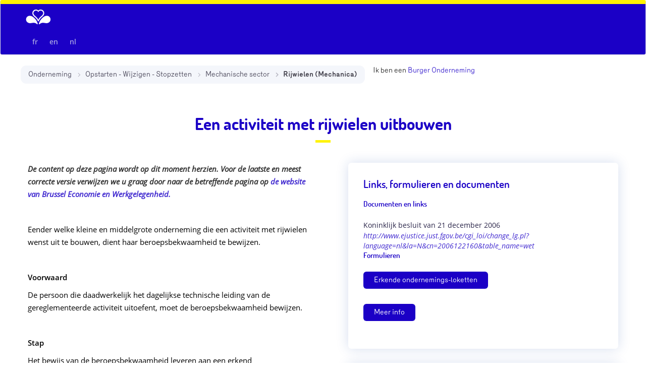

--- FILE ---
content_type: text/html; charset=UTF-8
request_url: https://catalogus.be.brussels/nl/onderneming/opstarten-wijzigen-stopzetten/erkenning-registratie-wijziging-stopzetting/mechanische-sector/rijwielen-mechanica
body_size: 3432
content:
<!doctype html>
<html lang="nl">
<head>
  <title>Een activiteit met rijwielen uitbouwen</title>
  <base href="/">
  <link rel="icon" type="image/x-icon" href="favicon.ico">
  <link rel="canonical" href="http://catalogus.be.brussels/nl/onderneming/opstarten-wijzigen-stopzetten/erkenning-registratie-wijziging-stopzetting/mechanische-sector/rijwielen-mechanica">
  <meta name="robots" content="index, follow">

            <link rel="alternate" hreflang="fr" href="https://catalogue.be.brussels/fr/entreprise/creer-modifier-ceder/reconnaissance-inscription-modification-ceder/secteur-de-la-mecanique/cycles" />
                <link rel="alternate" hreflang="en" href="https://catalog.be.brussels/en/company/create-modify-tranfer/registration-modification-discontinuation/mechanical-sector/cycles" />
            
  <meta name="viewport" content="width=device-width, initial-scale=1">
  <meta name="description" content="Rijwielen (Mechanica)">

  <!-- twitter -->
  <meta name="twitter:card" content="summary">
  <meta name="twitter:site" content="@sprb">
  <meta name="twitter:title" content="Een activiteit met rijwielen uitbouwen">
  <meta name="twitter:description" content="Rijwielen (Mechanica)">
  <meta name="twitter:image" content="./assets/logo/logo.jpg">

  <!-- facebook and other social sites -->
  <meta property="og:type" content="article">
  <meta property="og:site_name" content="https://catalogus.be.brussels">
  <meta property="og:title" content="Een activiteit met rijwielen uitbouwen">
  <meta property="og:description" content="Rijwielen (Mechanica)">
  <meta property="og:image" content="./assets/logo/logo.jpg">
  <meta property="og:url" content="http://catalogus.be.brussels/nl/onderneming/opstarten-wijzigen-stopzetten/erkenning-registratie-wijziging-stopzetting/mechanische-sector/rijwielen-mechanica">

      <meta name="sdg-tag" content="sdg">
      <meta name="DC.ISO3166" content="BE">
      <meta name="DC.Location" content="BE1">
      <meta name="policy-code" content="J1;X1">
      <meta name="DC.Service" content="procedure;information">
    <link href="styles.css" rel="stylesheet">
  <link href="components.css" rel="stylesheet">
</head>
<body>
<app-root _nghost-c0="" ng-version="6.1.4">
  <app-sheets>
    <app-header >
      <header >
        <app-navbar >
          <nav  class="navbar navbar-default navbar-v2 with-mobile-search">
            <div  class="sidebar sidebar-left">
              <a  class="logo left" href="/" routerlink="/">
                <img  alt="logo" src="./assets/logo/header/iris_blanc.svg">
              </a>
            </div>
            <div  class="center-content">
              <a  class="logo middle" href="/" routerlink="/">
                <img  alt="logo" src="./assets/logo/header/iris_blanc.svg"></a>
            </div>
            <div  class="sidebar sidebar-right">
              <ul class="languages">
                                  <li>
                    <a href="https://catalogue.be.brussels/fr/entreprise/creer-modifier-ceder/reconnaissance-inscription-modification-ceder/secteur-de-la-mecanique/cycles">fr</a>
                  </li>
                                  <li>
                    <a href="https://catalog.be.brussels/en/company/create-modify-tranfer/registration-modification-discontinuation/mechanical-sector/cycles">en</a>
                  </li>
                                  <li>
                    <a href="https://catalogus.be.brussels/nl/onderneming/opstarten-wijzigen-stopzetten/erkenning-registratie-wijziging-stopzetting/mechanische-sector/rijwielen-mechanica">nl</a>
                  </li>
                              </ul>
            </div>
          </nav>
        </app-navbar>
        <app-searchbar>
                  </app-searchbar>
        <div  class="navbar navbar-secondary">
                      <ol  class="breadcrumb breadcrumb-primary">
                              <li ><a  href="nl/onderneming">Onderneming</a></li>
                              <li ><a  href="nl/onderneming/opstarten-wijzigen-stopzetten">Opstarten - Wijzigen - Stopzetten</a></li>
                              <li ><a  href="nl/onderneming/opstarten-wijzigen-stopzetten/erkenning-registratie-wijziging-stopzetting/mechanische-sector">Mechanische sector</a></li>
                            <li class="active">Rijwielen (Mechanica)</li>
            </ol>
                    <div  class="search-bar">
            Ik ben een 
                          <a href="nl/burger">Burger</a>
                          <a href="nl/onderneming">Onderneming</a>
                      </div>
        </div>
        <div  class="title-block"><h1 >Een activiteit met rijwielen uitbouwen</h1></div>
      </header>
    </app-header>
      <div class="main-page small-header">
    <div class="container sheets">
      <div class="row">

        <div class="content-information col-xs-12 col-md-6">
          <div class="description">
            <p><strong><em>De content op deze pagina wordt op dit moment herzien. Voor de laatste en meest correcte versie verwijzen we u graag door naar de betreffende pagina op&nbsp;</em></strong><a href="https://economie-werk.brussels/vaardigheden-rijwielen" rel="noopener noreferrer" target="_blank"><strong><em>de website van Brussel Economie en Werkgelegenheid.</em></strong></a></p><p><br></p><p><span style="color: black;">Eender welke kleine en middelgrote&nbsp;onderneming die een activiteit met rijwielen wenst uit te bouwen, dient haar beroepsbekwaamheid te bewijzen.</span></p><p><span style="color: black;">&nbsp;</span></p><p><strong style="color: black;">Voorwaard</strong></p><p><span style="color: black;">De persoon die daadwerkelijk het dagelijkse technische leiding van de gereglementeerde activiteit uitoefent, moet de beroepsbekwaamheid bewijzen.</span></p><p><span style="color: black;">&nbsp;</span></p><p><strong style="color: black;">Stap</strong></p><p><span style="color: black;">Het bewijs van de beroepsbekwaamheid leveren aan een erkend ondernemingsloket. </span></p><p><span style="color: black;">&nbsp;</span></p><p><strong style="color: black;">Benodigde documenten</strong></p><p><span style="color: black;">De sectorale beroepsbekwaamheid kan op drie manieren bewezen worden:</span></p><ul><li><span style="color: black;"> een akte: artikel 12 van het koninklijk besluit van 29/1/2007 bepaalt welke akten in aanmerking komen. Voor akten die u niet onmiddellijk terugvindt, kunt u de diplo-databank raadplegen.</span></li><li><span style="color: black;"> voldoende praktijkervaring: u moet binnen de laatste vijftien jaar een praktijk bewijzen van: bdrie jaar indien u zelfstandige in hoofdberoep was of voltijds en effectief als geschoold arbeider werkte of vijf jaar indien u zelfstandige in bijberoep was of deeltijds als geschoold arbeider werkte.</span></li><li><span style="color: black;">wie geen geldig diploma of onvoldoende praktijkervaring heeft, kan een examen afleggen bij de Centrale Examencommissie. Het examen handelt over de administratieve kennis vastgelegd in artikel 5, 2° van het KB van 29/1/2007 en over de sectorale beroepsbekwaamheid vastgelegd in artikel 11 van dat KBDe beroepsverantwoordelijke bewijst zijn beroepsbekwaamheid door een opleidingsakte, een getuigschrift van beroepskwalificatie of een praktijkervaring.</span></li></ul><p><br></p><p>Staatsburgers van een lidstaat van de Europese Economische Ruimte (Europese Unie, Noorwegen, IJsland en Liechtenstein) of van Zwitserland kunnen eveneens het bewijs van beroepsbekwaamheid leveren in toepassing van de rechten die hun zijn verleend bij de Europese richtlijn 2005/36 betreffende de erkenning van beroepskwalificaties, zoals omgezet bij het koninklijk besluit van 17 augustus 2007.</p><p><span style="color: black;">&nbsp;</span></p><p><strong style="color: black;">Kost</strong></p><p><span style="color: black;">Inbegrepen in de inschrijvingskost bij de KBO.</span></p>
          </div>
                      <div class="points-of-intention">
              <p><strong style="color: black;">Regelgeving: </strong></p><p><a href="http://www.ejustice.just.fgov.be/cgi_loi/change_lg.pl?language=nl&amp;la=N&amp;cn=2006122160&amp;table_name=wet" rel="noopener noreferrer" target="_blank" style="color: black;">Koninklijk besluit van 21 december 2006 betreffende de beroepsbekwaamheid voor de uitoefening van zelfstandige activiteiten met betrekking tot fietsen en motorvoertuigen.</a></p>
            </div>
                  </div>

        <div class="col-xs-12 col-md-6 additionnal-content-information">
          <div>
                                          <div class="additionnal-content-information-box">
                  <h2 class="form-title">Links, formulieren en documenten</h2>
                                      <div>
                      <h3>Documenten en links</h3>
                      <ul class="form-list list-type-link">
                                                  <li>
                            <label>Koninklijk besluit van 21 december 2006 </label>
                            <a class="" target="_blank" href="http://www.ejustice.just.fgov.be/cgi_loi/change_lg.pl?language=nl&amp;la=N&amp;cn=2006122160&amp;table_name=wet">http://www.ejustice.just.fgov.be/cgi_loi/change_lg.pl?language=nl&amp;la=N&amp;cn=2006122160&amp;table_name=wet</a>
                          </li>
                                              </ul>
                    </div>
                                                        <h3>Formulieren</h3>
                    <ul class="form-list list-type-button">
                                              <li>
                          <a class="btn btn-primary" target="_blank" href="https://economie-werk.brussels/erkende-ondermingsloketten">Erkende ondernemings-loketten</a>
                        </li>
                                              <li>
                          <a class="btn btn-primary" target="_blank" href="https://economie-werk.brussels/vaardigheden-rijwielen">Meer info</a>
                        </li>
                                          </ul>
                                  </div>
                                                              <div class="additionnal-content-information-box">
                    <h2 class="form-title">Brussel Economie en Werkgelegenheid</h2>
                    <p class="form-description">De officiële vertegenwoordiger van het Brussels Hoofdstedelijk Gewest inzake werkgelegenheid en duurzame economie</p>
                    <ul class="form-list list-type-link">
                                              <li>
                          <label>Adres</label>
                                                                                                                                                          </li>
                                              <li>
                          <label>Website</label>
                                                      <a href="https://economie-werk.brussels/">https://economie-werk.brussels/</a>
                                                                                                                                                          </li>
                                          </ul>
                  </div>
                                                    </div>
                      <div class="additionnal-content-information-box">
              <h2 class="form-title">ContactInformatie</h2>
              <p class="form-description">Heeft u vragen, klachten, suggesties, meldingen over deze pagina ?</p>
              <h3>Neem contact op via</h3>
              <ul class="form-list list-type-button">
                <li>
                  <a target="_blank" class="btn btn-primary" href="http://foq.youreurope.europa.eu/info-service-ft/?lang=nl">
                    ons Feedback formulier
                  </a>
                </li>
              </ul>
            </div>
            <a target="_blank" class="logo-sdg-your-europe" href="https://europa.eu/youreurope/index.htm">
              <img src="assets/logo/sdg_your_europe.png" alt="your-europe"/>
            </a>
                  </div>
      </div>
    </div>
  </div>

    <app-footer _nghost-c4="">
      <footer>
        <div class="footer-first-part">
          <div class="logo"><img src="./assets/logo/footer/logo_RBC_fr.svg"></div>
          </div>
        <div class="footer-second-part">
          <div class="logo"><img src="./assets/logo/footer/logo_fr_nl.svg"></div>
          <ul class="legales-link">
            <li> © 2026, <a href="nl/gebruiksvoorwaarden">Gebruiksvoorwaarden</a></li>
            <li><a href="nl/vertrouwelijkheid">Vertrouwelijkheid</a></li>
            <li><a href="https://overheidsdienst.brussels/klachtendienst/?lang=nl">Klachten</a></li>
            <li><a href="https://catalogus.be.brussels/nl/sitemap.html">Sitemap</a></li>
            <li><a href="https://catalogus.be.brussels/nl/sitemap.xml">Sitemap (xml)</a></li>
          </ul>
          <ul class="languages">
                          <li>
                <a href="https://catalogue.be.brussels/fr/entreprise/creer-modifier-ceder/reconnaissance-inscription-modification-ceder/secteur-de-la-mecanique/cycles">fr</a>
              </li>
                          <li>
                <a href="https://catalog.be.brussels/en/company/create-modify-tranfer/registration-modification-discontinuation/mechanical-sector/cycles">en</a>
              </li>
                          <li>
                <a href="https://catalogus.be.brussels/nl/onderneming/opstarten-wijzigen-stopzetten/erkenning-registratie-wijziging-stopzetting/mechanische-sector/rijwielen-mechanica">nl</a>
              </li>
                      </ul>
        </div>
        <div class="color-line">
          <div></div>
          <div></div>
          <div></div>
          <div></div>
          <div></div>
          <div></div>
          <div></div>
        </div>
      </footer>
    </app-footer>
  </app-sheets>
</app-root>
</body>
</html>


--- FILE ---
content_type: text/css
request_url: https://catalogus.be.brussels/components.css
body_size: 3263
content:
.contact-description{margin-top:30px;margin-bottom:30px;font-family:OpenSans;font-size:15px;color:#292448}.form-control{border:none;box-shadow:0 0 24px 0 rgba(29,70,166,.18);border-radius:11px;padding:10px 20px}.form-group-error .form-control{border:1px solid #ff3838}.form-group-error .error-explanation{color:#ff3838;margin-top:5px}input{height:54px}.form-label{font-family:OpenSans;font-weight:600;font-size:15px;color:#292448;margin-bottom:10px}form>.row{margin-bottom:20px}.contact.container{margin-bottom:30px}.form-submit{text-align:center}.modal .modal-content{padding:30px}.modal .modal-title{font-family:Dosis;font-weight:700;color:#1b00c6;text-align:center;font-size:33px;margin-top:0;margin-bottom:0}.modal .modal-title:after{content:"";width:30px;height:5px;background-color:#fff300;display:block;margin:15px auto}.modal .modal-button{text-align:center;margin-top:20px}.pager-wrapper{text-align:center}.pager{background-color:#f4f6fb;display:inline-block;border-radius:20px;height:40px;text-align:center}.pager button{background-color:transparent;border:none;height:40px;border-radius:20px;width:40px;margin:0 3px}.pager button.n-0{box-shadow:0 0 8px 0 rgba(29,234,250,.18);background-color:#fff}.pager button:focus,.pager button:hover{box-shadow:0 0 8px 0 rgba(29,234,250,.18);background-color:#dae0f1}.pager button:focus:disabled,.pager button:hover:disabled{cursor:not-allowed}@media screen and (max-width:550px){.pager button.n-2,.pager button.pager-first,.pager button.pager-last{display:none}.category-information{-ms-grid-row-align:center;align-self:center}.category-description{display:none}}.list-sheets{list-style-type:none;padding-left:0}.list-sheets a:active,.list-sheets a:hover,.list-sheets a:target{text-decoration:none}.list-sheets .sheet{border-bottom:2px solid #e8edf6}.list-sheets .sheet .title-list{list-style-type:none;padding-left:0;margin-bottom:15px;font-family:OpenSans;font-size:16px}.list-sheets .sheet .title-list li{display:inline-block}.list-sheets .sheet .title-list li+li:before{padding:0 5px;content:"r";font-family:sprb-easybrussels;text-transform:lowercase;color:#333;vertical-align:top}.list-sheets .sheet .title-list h2{display:inline;font-size:1em}.list-sheets .sheet:last-child{border-bottom:0}.list-sheets .sheet:fisrt-childer{padding-top:0}.list-sheets .sheet .description{font-family:OpenSans;font-size:14px;line-height:25px}.list-sheets .sheet .description b{color:#1b00c6;font-weight:800}.list-sheets .sheet>a{color:#292448;transition:.2s;padding:20px 25px 20px 10px;display:block;border-radius:6px}.list-sheets .sheet>a:focus,.list-sheets .sheet>a:hover{background-color:#f4f6fb;padding-left:25px;padding-right:10px}.suggest-on-search-page{border-radius:6px;box-shadow:0 0 24px 0 rgba(29,70,166,.18);padding:30px}.suggest-on-search-page h2{margin-top:0;color:#1b00c6;font-size:21px;font-family:Dosis;font-weight:600}.suggest-on-search-page .suggest-options a{color:#292448;padding:5px 15px;background-color:#f4f6fb;border-radius:11px;display:inline-block;margin:10px 5px}.suggest-on-search-page .suggest-options a:active,.suggest-on-search-page .suggest-options a:focus,.suggest-on-search-page .suggest-options a:hover{color:#1b00c6;text-decoration:none}.sheets-search{padding:20px 0 50px}.sheets.container{padding:25px 0 100px}.sheets.container .content-information{font-family:OpenSans;font-size:15px;line-height:25px}.sheets.container .content-information .description{margin-bottom:40px}.sheets.container .content-information .points-of-intention{background-color:#f4f6fb;border-radius:6px;padding:10px}.sheets.container .content-information .points-of-intention ul{margin-bottom:0}.sheets.container .additionnal-content-information{padding-left:50px}.sheets.container .additionnal-content-information .additionnal-content-information-box{border-radius:6px;box-shadow:0 0 24px 0 rgba(29,70,166,.18);padding:30px;margin-bottom:30px}.sheets.container .additionnal-content-information .additionnal-content-information-box .list-type-button,.sheets.container .additionnal-content-information .additionnal-content-information-box .list-type-document,.sheets.container .additionnal-content-information .additionnal-content-information-box .list-type-link{list-style:none;padding-left:0}.sheets.container .additionnal-content-information .additionnal-content-information-box .list-type-button li,.sheets.container .additionnal-content-information .additionnal-content-information-box .list-type-document li,.sheets.container .additionnal-content-information .additionnal-content-information-box .list-type-link li{border-bottom:1px solid #e8edf6;padding:15px 0}.sheets.container .additionnal-content-information .additionnal-content-information-box .list-type-button li:last-child,.sheets.container .additionnal-content-information .additionnal-content-information-box .list-type-document li:last-child,.sheets.container .additionnal-content-information .additionnal-content-information-box .list-type-link li:last-child{border-bottom:none}.sheets.container .additionnal-content-information .additionnal-content-information-box .list-type-document label,.sheets.container .additionnal-content-information .additionnal-content-information-box .list-type-link label{margin-bottom:0;font-family:OpenSans;color:#292448;font-weight:400}.sheets.container .additionnal-content-information .additionnal-content-information-box .list-type-document a,.sheets.container .additionnal-content-information .additionnal-content-information-box .list-type-link a{float:right;font-family:OpenSans;font-style:italic}.sheets.container .additionnal-content-information .additionnal-content-information-box .list-type-document .link-information,.sheets.container .additionnal-content-information .additionnal-content-information-box .list-type-link .link-information{float:right}.sheets.container .additionnal-content-information .additionnal-content-information-box .list-type-button li{border-bottom:0}.sheets.container .additionnal-content-information .additionnal-content-information-box h2{margin-top:0;color:#1b00c6;font-size:21px;font-family:Dosis;font-weight:600}.sheets.container .additionnal-content-information .additionnal-content-information-box h3{color:#1b00c6;font-size:15px;font-family:Dosis;font-weight:600}.sheets.container .additionnal-content-information .additionnal-content-information-box .form-description{font-family:OpenSans;font-size:15px;line-height:25px}.sheets.container .logo-sdg-your-europe{text-align:center;display:block}.sheets.container .logo-sdg-your-europe img{height:150px}@media screen and (max-width:991px){.sheets.container .additionnal-content-information{padding-left:15px;margin-top:30px}}@media screen and (max-width:767px){.sheets-search{padding:25px}.sheets-wrapper{margin-bottom:20px}.sheets.container{padding:25px 25px 100px}}@media screen and (max-width:500px){.sheets.container .additionnal-content-information .additionnal-content-information-box .list-type-document label,.sheets.container .additionnal-content-information .additionnal-content-information-box .list-type-link label{display:block;margin-bottom:5px}.sheets.container .additionnal-content-information .additionnal-content-information-box .list-type-document .link-information,.sheets.container .additionnal-content-information .additionnal-content-information-box .list-type-document a,.sheets.container .additionnal-content-information .additionnal-content-information-box .list-type-link .link-information,.sheets.container .additionnal-content-information .additionnal-content-information-box .list-type-link a{float:none;display:block}}.static-page{margin-bottom:50px}.static-page h2{color:#1b00c6;font-family:Dosis;font-size:25px}.static-page h3{color:#1b00c6;font-size:20px;font-family:Dosis}.static-page h4{color:#1b00c6;font-family:Dosis;font-size:16px}.category{padding-top:30px;padding-bottom:45px}.category a.category-box{display:flex;margin:10px 0 20px;height:125px;box-shadow:0 0 24px 0 rgba(29,70,166,.18);padding:15px;border-radius:6px;color:#333;word-wrap:break-word;text-decoration:none}.category a.category-box:after{content:'r';font-family:sprb-easybrussels;-ms-grid-row-align:center;align-self:center;display:inline-block;padding-left:10px}.category a.category-box .category-icon{vertical-align:top;width:80px;color:#1b00c6;font-size:30px;display:inline-block;line-height:calc(125px - (2 * 15px))}.category a.category-box .category-icon img{vertical-align:middle;max-width:100%;padding-right:10px}.category a.category-box .category-information{display:inline-block;width:calc(100% - 80px - 40px);padding-right:10px;transition:.2s}.category a.category-box .category-title{text-transform:uppercase;color:#1b00c6;font-size:20px;margin-top:25px}@media (max-width:767px){.category a.category-box .category-title{margin-top:10px}}.category a.category-box .category-description{font-size:14px;text-overflow:ellipsis;overflow:hidden;white-space:nowrap}.category a.category-box:hover :after{color:#1b00c6}.category a.category-box:hover .category-information{padding-right:0;padding-left:10px}.buttons{padding:10px 0}.buttons .accept{margin-right:10px}.cookie-banner{position:fixed;z-index:10;width:100%;background-color:#fff;box-shadow:0 0 24px 0 rgba(29,70,166,.18)}.cookie-interior{padding:25px 40px}footer .footer-first-part{background-color:#1b00c6;color:#fff;padding:30px 40px;overflow:auto}footer .footer-first-part .logo{float:left}footer .footer-first-part img{height:55px}footer .footer-first-part .contact-information{font-family:SourceSansPro;float:right;text-align:right;width:250px}footer .footer-first-part .contact-information h2{font-weight:700;font-size:16px;margin-top:0;text-transform:uppercase}footer .footer-first-part .contact-information a{color:#130088;background-color:#fff;padding:10px;font-weight:700;display:inline-block}footer .footer-first-part .contact-information a:focus,footer .footer-first-part .contact-information a:hover{color:#1b00c6;text-decoration:none}footer .footer-first-part .contact-information a:disabled{background-color:#bab2ed}footer .footer-second-part{font-size:10px;margin:15px 0 5px;font-style:SourceSansPro;padding:0 40px}footer .footer-second-part .logo{float:right}footer .footer-second-part img{height:30px}footer .footer-second-part .languages,footer .footer-second-part .legales-link{list-style:none;padding-left:0;margin-bottom:10px}footer .footer-second-part .languages li,footer .footer-second-part .legales-link li{display:inline-block}footer .footer-second-part .languages li:after,footer .footer-second-part .legales-link li:after{display:inline-block;content:"-";padding:0 3px}footer .footer-second-part .languages li:last-child:after,footer .footer-second-part .legales-link li:last-child:after{content:""}footer .footer-second-part .languages a,footer .footer-second-part .legales-link a{color:#292448}footer .footer-second-part .languages a:active,footer .footer-second-part .languages a:focus,footer .footer-second-part .languages a:hover,footer .footer-second-part .legales-link a:active,footer .footer-second-part .legales-link a:focus,footer .footer-second-part .legales-link a:hover{color:#1b00c6;text-decoration:none}@media screen and (max-width:767px){footer .footer-first-part,footer .footer-second-part{display:flex;flex-wrap:wrap}footer .footer-first-part .contact-information{width:100%;text-align:left;padding-bottom:25px}footer .footer-first-part .logo{order:2;width:100%;border-top:1px solid #4637a2;padding-top:25px}footer .footer-second-part .logo,footer .footer-second-part ul{width:100%}footer .footer-second-part .logo{float:none;order:5;text-align:right}}@media screen and (min-width:1300px){.cookie-interior,footer .footer-first-part,footer .footer-second-part{padding-right:calc(50% - 620px);padding-left:calc(50% - 620px)}}.grid-navigation-objects{margin-top:0;margin-bottom:40px;display:flex;padding-left:0;list-style-type:none;flex-wrap:wrap}.grid-navigation-objects.grid-navigation-object-number-1{justify-content:center}.grid-navigation-objects .grid-navigation-object{box-shadow:0 0 24px 0 rgba(29,70,166,.18);border-radius:6px;padding:20px 30px;height:100%}.grid-navigation-objects .grid-navigation-object h2{color:#1b00c6;font-size:21px;font-family:Dosis;font-weight:600}.grid-navigation-objects .grid-navigation-object a{font-size:13px;padding:15px 20px 15px 0;color:#292448;text-overflow:ellipsis;overflow:hidden;white-space:nowrap;display:inline-block;width:100%;position:relative;transition:.2s;border-radius:6px}.grid-navigation-objects .grid-navigation-object a:after{content:'r';font-family:sprb-easybrussels;display:inline-block;position:absolute;right:10px}.grid-navigation-objects .grid-navigation-object a:focus,.grid-navigation-objects .grid-navigation-object a:hover{background-color:#f4f6fb;padding-left:15px;text-decoration:none}.grid-navigation-objects .grid-navigation-object a:focus:after,.grid-navigation-objects .grid-navigation-object a:hover:after{color:#1b00c6}.grid-navigation-objects .grid-navigation-object .grid-navigation-sub-objects{list-style-type:none;padding-left:0;font-size:0}.grid-navigation-objects .grid-navigation-object .grid-navigation-sub-object{border-bottom:1px solid #e8edf6;overflow:hidden;text-overflow:ellipsis}.grid-navigation-objects .grid-navigation-object .grid-navigation-sub-object-container:last-child .grid-navigation-sub-object{border-bottom:0}.grid-navigation-objects .grid-navigation-object-container{padding-left:17px;padding-right:17px;margin:17px 0}.grid-navigation-objects .grid-navigation-object-container.w-0,.grid-navigation-objects .grid-navigation-object-container.w-25{width:25%}.grid-navigation-objects .grid-navigation-object-container.w-33{width:33%}.grid-navigation-objects .grid-navigation-object-container.w-66{width:66%}.grid-navigation-objects .grid-navigation-object-container.w-50{width:50%}.grid-navigation-objects .grid-navigation-object-container .grid-navigation-object .grid-navigation-sub-objects.col-2 .grid-navigation-sub-object-container{width:50%;display:inline-block;padding-left:17px;padding-right:17px}.grid-navigation-objects .grid-navigation-object-container .grid-navigation-object .grid-navigation-sub-objects.col-2 .grid-navigation-sub-object-container:nth-child(2n+1){padding-left:0}.grid-navigation-objects .grid-navigation-object-container .grid-navigation-object .grid-navigation-sub-objects.col-2 .grid-navigation-sub-object-container:nth-child(2n){padding-right:0}.grid-navigation-objects .grid-navigation-object-container .grid-navigation-object .grid-navigation-sub-objects.col-2 .grid-navigation-sub-object-container:nth-last-child(-n+2) .grid-navigation-sub-object{border-bottom:0}@media screen and (max-width:991px){.grid-navigation-objects .grid-navigation-object-container.w-0,.grid-navigation-objects .grid-navigation-object-container.w-25,.grid-navigation-objects .grid-navigation-object-container.w-33{width:50%}.grid-navigation-objects .grid-navigation-object-container.w-50,.grid-navigation-objects .grid-navigation-object-container.w-66{width:100%}}@media screen and (max-width:600px){.sheets.container .additionnal-content-information .additionnal-content-information-box{box-shadow:none;padding:20px 0 0}.grid-navigation-objects .grid-navigation-object-container.w-0,.grid-navigation-objects .grid-navigation-object-container.w-25,.grid-navigation-objects .grid-navigation-object-container.w-33{width:100%}.grid-navigation-objects .grid-navigation-object-container .grid-navigation-object .grid-navigation-sub-objects.col-2 .grid-navigation-sub-object-container{width:100%;padding:0}.grid-navigation-objects .grid-navigation-object-container .grid-navigation-object .grid-navigation-sub-objects.col-2 .grid-navigation-sub-object-container:nth-last-child(2) .folder{border-bottom:1px solid #e8edf6}}.title-block .title-description{color:#7f7b94;text-align:center;font-family:Dosis;font-weight:400;font-size:15px;margin-bottom:0}.title-block h1{font-family:Dosis;font-weight:700;color:#1b00c6;text-align:center;font-size:33px;margin-top:0;margin-bottom:0}.title-block:after{content:"";width:30px;height:5px;background-color:#fff300;display:block;margin:15px auto}.navbar-secondary{padding:20px 40px}.navbar-secondary .breadcrumb{float:left;border-radius:11px}.navbar-secondary .breadcrumb.breadcrumb-primary{background-color:#f4f6fb}.navbar-secondary .breadcrumb.breadcrumb-secondary{background-color:#fff}.navbar-secondary .breadcrumb a{color:#514e60}.navbar-secondary .breadcrumb a:active,.navbar-secondary .breadcrumb a:focus,.navbar-secondary .breadcrumb a:hover{color:#1b00c6;text-decoration:none}.navbar-secondary .breadcrumb>.active{color:#44424d;font-weight:600}.navbar-secondary .breadcrumb li+li:before{padding:0 5px;content:"r";font-family:sprb-easybrussels;text-transform:lowercase;color:#b8b8c3;vertical-align:top}.navbar-secondary .breadcrumb .mobile-breadcrumb .open-mobile-breadcrumb{display:none;background-color:transparent;border:none;color:#514e60}.navbar-secondary .breadcrumb .mobile-breadcrumb ul{display:inline-block;padding-left:0}.navbar-secondary .breadcrumb .mobile-breadcrumb ul li{display:inline-block}.navbar-secondary .search-bar{float:right;width:500px}@media screen and (max-width:1100px){.navbar-secondary .search-bar{width:400px}}@media screen and (max-width:991px){.navbar-secondary .search-bar{width:350px}}@media screen and (max-width:767px){.navbar-secondary{display:flex;flex-wrap:wrap}.navbar-secondary .breadcrumb{float:none}.navbar-secondary .search-bar{order:-1;width:100%}.navbar-secondary .breadcrumb .mobile-breadcrumb .open-mobile-breadcrumb{display:inline-block}.navbar-secondary .breadcrumb .mobile-breadcrumb ul{display:none;background-color:#fff;box-shadow:0 0 24px 0 rgba(29,70,166,.18);border-radius:6px}.navbar-secondary .breadcrumb .mobile-breadcrumb ul.is-open{display:block;position:absolute}.navbar-secondary .breadcrumb .mobile-breadcrumb ul li{display:block;padding:10px;border-bottom:1px solid #f4f6fb}.navbar-secondary .breadcrumb .mobile-breadcrumb ul li:before{display:none}.navbar-secondary .breadcrumb .mobile-breadcrumb ul li:last-child{border-bottom:0}.navbar.navbar-default.navbar-v2.with-mobile-search .logo.left{display:none}.navbar.navbar-default.navbar-v2.with-mobile-search .logo.middle{display:inline-block;margin:0 auto}.navbar.navbar-default.navbar-v2.with-mobile-search .mobile-search{display:inline-block}}.title-logo{font-size:45px;text-align:center}.title-logo img{max-height:120px}.title-block{margin-top:20px}nav.navbar.navbar-default{height:auto!important;margin-bottom:0}.navbar.navbar-default{background-color:#1b00c6;border-top:8px solid #fff300;padding:0 40px}.navbar.navbar-default .logo img{height:50px}.navbar.navbar-default .logo.middle{display:none}.navbar.navbar-default .languages{margin-bottom:0;padding-left:0}.navbar.navbar-default .languages li{display:inline-block;height:100%}.navbar.navbar-default .languages li a{color:#a8a3e4;padding:0 10px;font-family:OpenSans;content:attr(data-icon);font-style:normal;font-weight:600;line-height:50px}.navbar.navbar-default .languages li a:focus,.navbar.navbar-default .languages li a:hover,.navbar.navbar-default .languages li.active a{color:#fff}.navbar.navbar-default .mobile-search{display:none;background-color:transparent;color:#fff;border:none}.navbar.navbar-default .sidebar{display:inline-block;width:120px}.navbar.navbar-default .center-content{width:calc(100% - 240px);display:inline-block;text-align:center}.navbar.navbar-default .sidebar-right{text-align:right}.navbar.navbar-default .mobile-search i{padding-right:10px}@media screen and (max-width:390px){.navbar.navbar-default{padding:0 10px}.navbar.navbar-default .languages li a{padding:0 8px}}@media screen and (min-width:1300px){.navbar-secondary,.navbar.navbar-default{padding-right:calc(50% - 620px);padding-left:calc(50% - 620px)}}.searchBar .suggest{margin-top:25px}.searchBar .suggest .suggest-title{text-align:center;font-family:OpenSans;font-weight:600;color:#292448;margin-bottom:5px}.searchBar .suggest .suggest-options{text-align:center;margin-bottom:100px;min-height:100px}.searchBar .suggest .suggest-options a{color:#292448;padding:5px 15px;box-shadow:0 0 24px 0 rgba(29,70,166,.18);border-radius:11px;display:inline-block;margin:10px}.searchBar .suggest .suggest-options a:active,.searchBar .suggest .suggest-options a:focus,.searchBar .suggest .suggest-options a:hover{color:#1b00c6;text-decoration:none}

--- FILE ---
content_type: image/svg+xml
request_url: https://catalogus.be.brussels/assets/logo/footer/logo_RBC_fr.svg
body_size: 2409
content:
<?xml version="1.0" encoding="utf-8"?>
<!-- Generator: Adobe Illustrator 23.0.3, SVG Export Plug-In . SVG Version: 6.00 Build 0)  -->
<svg version="1.1" id="Layer_1" xmlns="http://www.w3.org/2000/svg" xmlns:xlink="http://www.w3.org/1999/xlink" x="0px" y="0px"
	 viewBox="0 0 252.6 56.7" style="enable-background:new 0 0 252.6 56.7;" xml:space="preserve">
<style type="text/css">
	.st0{fill-rule:evenodd;clip-rule:evenodd;fill:#FFFFFE;}
	.st1{fill-rule:evenodd;clip-rule:evenodd;fill:#6F8F9D;}
</style>
<g>
	<g>
		<path class="st0" d="M15.7,43.6v2.8h2c1,0,1.5-0.5,1.5-1.3c0-0.9-0.5-1.4-1.4-1.4L15.7,43.6z M21.2,50.9c0.3,0.4,0,0.9-0.5,0.9
			h-0.6c-0.3,0-0.5-0.1-0.7-0.4L17.2,48h-1.5v3.1c0,0.3-0.2,0.6-0.7,0.6h-0.4c-0.5,0-0.7-0.3-0.7-0.6v-8.5c0-0.3,0.2-0.7,0.7-0.7
			h3.2c1.9,0,3.2,1.3,3.2,3c0,1.4-0.9,2.4-2,2.8L21.2,50.9z"/>
		<path class="st0" d="M27,39.8c0.1-0.2,0.3-0.3,0.6-0.3h0.9c0.3,0,0.4,0.3,0.2,0.5l-0.9,1.1c-0.2,0.2-0.4,0.3-0.6,0.3h-0.6
			c-0.2,0-0.4-0.2-0.2-0.4L27,39.8z M25.4,43.6v2.3h3c0.4,0,0.7,0.2,0.7,0.7v0.3c0,0.4-0.3,0.7-0.7,0.7h-3v2.6h4.2
			c0.4,0,0.7,0.3,0.7,0.6v0.3c0,0.4-0.3,0.6-0.7,0.6h-5.2c-0.5,0-0.7-0.3-0.7-0.6v-8.5c0-0.4,0.2-0.7,0.7-0.7h5
			c0.4,0,0.6,0.2,0.6,0.7V43c0,0.4-0.3,0.7-0.6,0.7L25.4,43.6z"/>
		<path class="st0" d="M39.3,45.2L39,45.4c-0.4,0.1-0.7,0-0.8-0.4c-0.3-0.9-1-1.5-2.1-1.5c-1.5,0-2.4,1.5-2.4,3.4
			c0,1.9,0.8,3.4,2.4,3.4c1.4,0,2.2-1,2.3-2.3h-1.6c-0.4,0-0.7-0.2-0.7-0.6V47c0-0.4,0.3-0.7,0.6-0.7h2.7c0.4,0,0.6,0.2,0.6,0.6v0.5
			c0,2.8-1.7,4.4-4,4.4c-2.5,0-4-2.1-4-5c0-2.8,1.7-5.1,4.1-5.1c1.8,0,3.1,1,3.6,2.6C39.8,44.8,39.7,45.1,39.3,45.2"/>
		<path class="st0" d="M43,42.6c0-0.4,0.2-0.6,0.6-0.6H44c0.4,0,0.7,0.3,0.7,0.6v8.5c0,0.4-0.2,0.6-0.7,0.6h-0.4
			c-0.4,0-0.7-0.3-0.7-0.6L43,42.6z"/>
		<path class="st0" d="M49.3,46.9c0,1.9,0.9,3.4,2.4,3.4c1.5,0,2.4-1.4,2.4-3.4c0-1.9-0.9-3.4-2.4-3.4C50.2,43.5,49.3,45,49.3,46.9z
			 M47.6,46.9c0-2.9,1.6-5,4.1-5c2.4,0,4.1,2.1,4.1,5c0,2.9-1.6,5-4.1,5S47.6,49.8,47.6,46.9z"/>
		<path class="st0" d="M58.2,42.6c0-0.3,0.2-0.7,0.7-0.7h0.6c0.3,0,0.5,0.2,0.6,0.4l3.5,6.3l0-6c0-0.4,0.2-0.7,0.6-0.7h0.4
			c0.4,0,0.6,0.3,0.6,0.7v8.5c0,0.4-0.2,0.7-0.7,0.7h-0.6c-0.3,0-0.5-0.2-0.6-0.4l-3.6-6.5l0,6.2c0,0.3-0.2,0.6-0.6,0.6h-0.4
			c-0.5,0-0.6-0.3-0.6-0.6L58.2,42.6z"/>
		<path class="st0" d="M74.7,50.2c1.8,0,3-1.4,3-3.3c0-2-1.1-3.3-3-3.3h-1.3v6.5L74.7,50.2z M72.4,51.8c-0.4,0-0.6-0.3-0.6-0.6v-8.5
			c0-0.3,0.2-0.7,0.6-0.7h2.3c2.9,0,4.8,1.9,4.8,4.9c0,2.9-2,4.9-4.7,4.9L72.4,51.8z"/>
		<path class="st0" d="M83.6,43.6v2.3h3c0.4,0,0.7,0.2,0.7,0.7v0.3c0,0.4-0.3,0.7-0.7,0.7h-3v2.6h4.2c0.4,0,0.7,0.3,0.7,0.6v0.3
			c0,0.4-0.3,0.6-0.7,0.6h-5.2c-0.5,0-0.7-0.3-0.7-0.6v-8.5c0-0.4,0.2-0.7,0.7-0.7h5c0.4,0,0.6,0.2,0.6,0.7V43
			c0,0.4-0.3,0.7-0.6,0.7L83.6,43.6z"/>
		<path class="st0" d="M98.6,50.2c0.8,0,1.3-0.5,1.3-1.3c0-0.8-0.6-1.3-1.4-1.3H96v2.7H98.6z M96,45.9h2.1c0.4-0.1,0.8-0.6,0.8-1.1
			c0-0.7-0.5-1.2-1.2-1.2H96L96,45.9z M94.9,51.8c-0.5,0-0.7-0.3-0.7-0.6v-8.5c0-0.3,0.2-0.7,0.7-0.7h2.8c1.8,0,3,1.1,3,2.8
			c0,0.6-0.3,1.1-0.7,1.5c1,0.4,1.7,1.5,1.7,2.6c0,1.8-1.2,2.9-3,2.9L94.9,51.8z"/>
		<path class="st0" d="M105.9,43.6v2.8h2c1,0,1.5-0.5,1.5-1.3c0-0.9-0.5-1.4-1.4-1.4L105.9,43.6z M111.3,50.9c0.3,0.4,0,0.9-0.5,0.9
			h-0.6c-0.3,0-0.5-0.1-0.7-0.4l-2.2-3.4h-1.5v3.1c0,0.3-0.2,0.6-0.7,0.6h-0.4c-0.5,0-0.7-0.3-0.7-0.6v-8.5c0-0.3,0.2-0.7,0.7-0.7
			h3.2c1.9,0,3.2,1.3,3.2,3c0,1.4-0.9,2.4-2,2.8L111.3,50.9z"/>
		<path class="st0" d="M113.9,48.4v-5.8c0-0.3,0.2-0.7,0.7-0.7h0.4c0.5,0,0.7,0.3,0.7,0.7v5.8c0,1.1,0.8,1.8,1.9,1.8
			c1.1,0,1.8-0.7,1.8-1.8v-5.8c0-0.3,0.2-0.7,0.7-0.7h0.4c0.5,0,0.7,0.3,0.7,0.7v5.8c0,2.1-1.4,3.5-3.6,3.5
			C115.2,51.9,113.9,50.6,113.9,48.4"/>
		<path class="st0" d="M127.2,45.3l1.9-3c0.1-0.2,0.3-0.4,0.6-0.4h0.6c0.5,0,0.8,0.5,0.5,0.9l-2.6,3.9l2.7,4.1
			c0.3,0.5,0,0.9-0.5,0.9h-0.6c-0.3,0-0.5-0.2-0.6-0.3l-2.1-3.2l-2.1,3.2c-0.1,0.2-0.3,0.3-0.6,0.3h-0.6c-0.5,0-0.8-0.5-0.5-0.9
			l2.7-4.1l-2.6-3.9c-0.3-0.5,0-0.9,0.4-0.9h0.6c0.3,0,0.5,0.2,0.6,0.4L127.2,45.3z"/>
		<path class="st0" d="M135.2,43.6v2.3h3c0.4,0,0.7,0.2,0.7,0.7v0.3c0,0.4-0.3,0.7-0.7,0.7h-3v2.6h4.2c0.4,0,0.7,0.3,0.7,0.6v0.3
			c0,0.4-0.3,0.6-0.7,0.6h-5.2c-0.5,0-0.7-0.3-0.7-0.6v-8.5c0-0.4,0.2-0.7,0.7-0.7h5c0.4,0,0.6,0.2,0.6,0.7V43
			c0,0.4-0.3,0.7-0.6,0.7L135.2,43.6z"/>
		<path class="st0" d="M143,51.8c-0.5,0-0.6-0.3-0.6-0.6v-8.5c0-0.3,0.2-0.7,0.6-0.7h0.4c0.4,0,0.6,0.3,0.6,0.7v7.5h3.9
			c0.3,0,0.6,0.2,0.6,0.6v0.4c0,0.4-0.3,0.6-0.6,0.6L143,51.8z"/>
		<path class="st0" d="M151,51.8c-0.5,0-0.6-0.3-0.6-0.6v-8.5c0-0.3,0.2-0.7,0.6-0.7h0.4c0.4,0,0.6,0.3,0.6,0.7v7.5h3.9
			c0.3,0,0.6,0.2,0.6,0.6v0.4c0,0.4-0.3,0.6-0.6,0.6L151,51.8z"/>
		<path class="st0" d="M160,43.6v2.3h3c0.4,0,0.7,0.2,0.7,0.7v0.3c0,0.4-0.3,0.7-0.7,0.7h-3v2.6h4.2c0.4,0,0.7,0.3,0.7,0.6v0.3
			c0,0.4-0.3,0.6-0.7,0.6H159c-0.5,0-0.7-0.3-0.7-0.6v-8.5c0-0.4,0.2-0.7,0.7-0.7h5c0.4,0,0.6,0.2,0.6,0.7V43c0,0.4-0.3,0.7-0.6,0.7
			L160,43.6z"/>
		<path class="st0" d="M173.9,48.9c0,1.5-1.4,3-3.7,3c-2.2,0-3.8-1.1-3.8-3.4c0-0.4,0.2-0.7,0.6-0.7h0.4c0.4,0,0.7,0.2,0.7,0.6
			c0.1,1.2,0.9,1.8,2.1,1.8c1.2,0,1.9-0.6,1.9-1.4c0-0.6-0.3-1-1.2-1.2c-0.5-0.1-1.1-0.3-1.6-0.4c-1.1-0.3-2.5-1-2.5-2.6
			c0-1.8,1.5-2.8,3.4-2.8c1.8,0,3.3,1.1,3.4,2.7c0,0.4-0.2,0.7-0.6,0.7h-0.4c-0.4,0-0.6-0.3-0.7-0.6c-0.1-0.8-0.8-1.2-1.7-1.2
			c-0.9,0-1.6,0.5-1.6,1.2c0,0.6,0.6,0.9,1.3,1.1c0.5,0.1,1,0.3,1.5,0.4C173.1,46.5,173.9,47.4,173.9,48.9"/>
		<path class="st0" d="M176.2,49.1c-0.3,0-0.6-0.2-0.6-0.6v-0.3c0-0.4,0.3-0.6,0.6-0.6h4.9c0.3,0,0.6,0.2,0.6,0.6v0.3
			c0,0.4-0.3,0.6-0.6,0.6H176.2z"/>
		<path class="st0" d="M190.4,48.4h0.5c0.4,0,0.7,0.3,0.5,0.8c-0.8,1.8-2.1,2.7-3.9,2.7c-2.5,0-4.1-2.2-4.1-5c0-3,1.7-5,4.2-5
			c1.8,0,3.2,1.2,3.7,2.9c0.1,0.3-0.1,0.7-0.4,0.8l-0.4,0.1c-0.4,0.1-0.7,0-0.8-0.4c-0.2-1-1-1.7-2-1.7c-1.6,0-2.5,1.3-2.5,3.4
			c0,1.9,0.9,3.4,2.4,3.4c1.1,0,1.8-0.5,2.2-1.4C189.8,48.5,190,48.4,190.4,48.4"/>
		<path class="st0" d="M195.6,47.6h2.2l-1.1-3.2L195.6,47.6z M195,49.3l-0.8,2c-0.1,0.3-0.4,0.5-0.7,0.5H193c-0.4,0-0.6-0.3-0.5-0.7
			l3.2-8.5c0.1-0.4,0.3-0.6,0.8-0.6h0.4c0.4,0,0.6,0.2,0.7,0.6l3.3,8.5c0.1,0.4,0,0.7-0.5,0.7h-0.6c-0.3,0-0.6-0.2-0.7-0.5l-0.8-2
			H195z"/>
		<path class="st0" d="M204.8,43.6v3h2.2c1,0,1.6-0.5,1.6-1.4c0-0.9-0.6-1.5-1.6-1.5H204.8z M207,42c2,0,3.3,1.3,3.3,3.1
			c0,1.9-1.1,3.1-3.3,3.1h-2.2v2.9c0,0.3-0.2,0.7-0.6,0.7h-0.4c-0.4,0-0.7-0.3-0.7-0.7v-8.5c0-0.4,0.3-0.7,0.7-0.7H207z"/>
		<path class="st0" d="M212.8,42.6c0-0.4,0.2-0.6,0.6-0.6h0.4c0.4,0,0.7,0.3,0.7,0.6v8.5c0,0.4-0.2,0.6-0.7,0.6h-0.4
			c-0.4,0-0.7-0.3-0.7-0.6L212.8,42.6z"/>
		<path class="st0" d="M217.4,43.6c-0.4,0-0.6-0.3-0.6-0.7v-0.3c0-0.4,0.3-0.7,0.6-0.7h6.3c0.4,0,0.6,0.3,0.6,0.7V43
			c0,0.4-0.3,0.7-0.6,0.7h-2.3v7.5c0,0.4-0.2,0.6-0.7,0.6h-0.4c-0.4,0-0.6-0.3-0.6-0.6v-7.5H217.4z"/>
		<path class="st0" d="M227.6,47.6h2.2l-1.1-3.2L227.6,47.6z M227,49.3l-0.8,2c-0.1,0.3-0.4,0.5-0.7,0.5H225c-0.4,0-0.6-0.3-0.5-0.7
			l3.2-8.5c0.1-0.4,0.3-0.6,0.8-0.6h0.4c0.4,0,0.6,0.2,0.7,0.6l3.3,8.5c0.1,0.4,0,0.7-0.5,0.7h-0.6c-0.3,0-0.6-0.2-0.7-0.5l-0.8-2
			H227z"/>
		<path class="st0" d="M235.7,51.8c-0.5,0-0.6-0.3-0.6-0.6v-8.5c0-0.3,0.2-0.7,0.6-0.7h0.4c0.4,0,0.6,0.3,0.6,0.7v7.5h3.9
			c0.3,0,0.6,0.2,0.6,0.6v0.4c0,0.4-0.3,0.6-0.6,0.6L235.7,51.8z"/>
		<path class="st0" d="M244.7,43.6v2.3h3c0.4,0,0.7,0.2,0.7,0.7v0.3c0,0.4-0.3,0.7-0.7,0.7h-3v2.6h4.2c0.4,0,0.7,0.3,0.7,0.6v0.3
			c0,0.4-0.3,0.6-0.7,0.6h-5.2c-0.5,0-0.7-0.3-0.7-0.6v-8.5c0-0.4,0.2-0.7,0.7-0.7h5c0.4,0,0.6,0.2,0.6,0.7V43
			c0,0.4-0.3,0.7-0.6,0.7L244.7,43.6z"/>
		<path class="st0" d="M12.5,16.1c-4.2,0-8.4,3.2-8.4,8.5c0,5.1,4.8,8.3,8.9,8.3c4.5,0,6.7-1.4,10.6-0.7c3,0.6,4.6,2.1,5.4,2.8
			c0.4,0.4,0.9,0.4,1.2,0.2s0.6-0.6,0.3-1.6c-0.5-2.3-1.8-4.9-3.2-7.1C24.5,22.2,18.8,16.1,12.5,16.1"/>
		<path class="st0" d="M51.3,16.1c4.2,0,8.4,3.2,8.4,8.5c0,5.1-4.8,8.3-8.9,8.3c-4.5,0-6.7-1.4-10.6-0.7c-3,0.6-4.6,2.1-5.4,2.8
			c-0.4,0.4-0.9,0.4-1.2,0.2s-0.6-0.6-0.3-1.6c0.5-2.3,1.8-4.9,3.2-7.1C39.3,22.2,45,16.1,51.3,16.1"/>
		<path class="st0" d="M37.3,1.8c-2.3,0-4.3,1-5.4,2.4c-1.1-1.4-3-2.4-5.4-2.4c-4.2,0-8.1,3.4-8.1,8.3c0,2.2,0.9,3.8,1.6,4.9
			c0.9,1.3,2.1,2.4,3.9,4c2.7,2.3,4.9,4.6,7,9c0.2,0.4,0.5,0.8,1,0.8s0.8-0.4,1-0.8c2.1-4.4,4.3-6.7,7-9c1.8-1.6,3-2.7,3.9-4
			c0.8-1.1,1.6-2.8,1.6-4.9C45.4,5.2,41.5,1.8,37.3,1.8"/>
	</g>
	<path class="st1" d="M37.1,4.3c-2.8,0-4.6,2.1-5.2,3.6c-0.6-1.5-2.4-3.6-5.2-3.6c-3.2,0-5.9,2.7-5.9,5.9c0,1.2,0.4,2.3,1.2,3.4
		c3,4,7,5.3,9.9,11.6c2.9-6.3,6.9-7.6,9.9-11.6c0.8-1,1.2-2.2,1.2-3.4C43,6.9,40.3,4.3,37.1,4.3"/>
</g>
</svg>


--- FILE ---
content_type: image/svg+xml
request_url: https://catalogus.be.brussels/assets/logo/footer/logo_fr_nl.svg
body_size: 6017
content:
<svg width="230" height="41" xmlns="http://www.w3.org/2000/svg" xmlns:xlink="http://www.w3.org/1999/xlink" viewBox="0 0 230 41"><defs><path id="a" d="M0 .383h14.6v10.702H0z"/></defs><g fill="none" fill-rule="evenodd"><path d="M11.203 27.28c0 1.138-1.031 2.247-2.697 2.247-1.597 0-2.777-.85-2.807-2.516 0-.269.179-.49.466-.49h.327c.278 0 .487.171.507.47.059.898.624 1.318 1.507 1.318.852 0 1.388-.45 1.388-.999 0-.428-.248-.708-.883-.858-.377-.09-.783-.2-1.2-.32-.832-.239-1.804-.728-1.804-1.915 0-1.348 1.08-2.106 2.459-2.106 1.309 0 2.39.808 2.519 2.025.03.29-.14.51-.476.51h-.288a.493.493 0 0 1-.506-.45c-.06-.599-.585-.908-1.27-.908-.684 0-1.179.37-1.17.898.011.44.458.65.943.778.387.11.714.19 1.12.29 1.29.3 1.865.978 1.865 2.027m2.987-3.873v1.677h2.23c.278 0 .496.179.496.49v.238c0 .309-.218.489-.495.489h-2.232v1.927h3.084c.298 0 .496.22.496.478v.26c0 .27-.198.48-.496.48h-3.847c-.337 0-.486-.22-.486-.48v-6.288c0-.26.149-.49.486-.49h3.669c.258 0 .476.18.476.49v.24c0 .3-.218.489-.476.489h-2.906zm10.432 5.379c.218.32.01.66-.366.66h-.407a.629.629 0 0 1-.496-.27l-1.616-2.536h-1.12v2.326c0 .25-.149.48-.486.48h-.288c-.337 0-.495-.23-.495-.48V22.68c0-.25.158-.489.495-.489h2.32c1.408 0 2.35.929 2.35 2.236 0 1.058-.654 1.806-1.457 2.055l1.566 2.306zm-4.005-5.38v2.047h1.477c.734 0 1.12-.4 1.12-.988 0-.63-.396-1.059-1.06-1.059h-1.537zm8.549 5.7c-.07.2-.238.34-.466.34h-.426a.502.502 0 0 1-.466-.34l-2.201-6.318c-.12-.34.05-.599.386-.599h.387c.248 0 .407.15.476.36l1.636 5.01 1.606-5.01c.06-.2.238-.36.476-.36h.377c.337 0 .505.28.396.6l-2.181 6.317zm4.058-6.437c0-.271.157-.48.476-.48h.277c.318 0 .486.209.486.48v6.307c0 .26-.159.47-.486.47h-.268c-.317 0-.485-.21-.485-.47V22.67zm8.419 4.242H42c.318 0 .535.229.377.618-.566 1.347-1.527 1.997-2.855 1.997-1.836 0-3.025-1.598-3.025-3.704 0-2.196 1.219-3.712 3.103-3.712 1.309 0 2.37.898 2.688 2.125.06.24-.05.49-.297.56l-.288.078c-.269.07-.546-.03-.614-.308-.18-.74-.706-1.248-1.49-1.258-1.138-.01-1.853.988-1.853 2.505 0 1.438.685 2.486 1.784 2.486.795 0 1.33-.37 1.597-1.048.09-.23.287-.34.516-.34m3.721-3.503v1.677h2.232c.277 0 .494.179.494.49v.238c0 .309-.217.489-.494.489h-2.232v1.927h3.083c.298 0 .496.22.496.478v.26c0 .27-.198.48-.496.48h-3.846c-.338 0-.486-.22-.486-.48v-6.288c0-.26.148-.49.486-.49h3.669c.258 0 .475.18.475.49v.24c0 .3-.217.489-.475.489h-2.906zm10.503-1.218c1.498 0 2.41.929 2.41 2.306s-.823 2.285-2.42 2.285h-1.615v2.177c0 .249-.159.49-.477.49h-.298a.475.475 0 0 1-.484-.49v-6.269a.48.48 0 0 1 .496-.499h2.388zm-1.625 1.218v2.186h1.616c.724 0 1.16-.39 1.16-1.068 0-.69-.436-1.118-1.16-1.118h-1.616zm5.525 3.563V22.68c0-.25.148-.49.484-.49h.289c.337 0 .486.24.486.49v4.312c0 .848.554 1.337 1.368 1.337.823 0 1.359-.489 1.359-1.337V22.68c0-.25.148-.49.485-.49h.278c.337 0 .486.24.486.49v4.292c0 1.577-1.001 2.555-2.608 2.555-1.626 0-2.627-.968-2.627-2.555m7.796 2.475c-.338 0-.486-.23-.486-.48v-6.288c0-.25.148-.49.486-.49h2.042c1.3 0 2.171.84 2.171 2.057 0 .41-.228.848-.505 1.108.725.27 1.25 1.078 1.25 1.916 0 1.318-.903 2.177-2.212 2.177h-2.746zm.773-4.323h1.576c.307-.09.596-.439.605-.818.01-.519-.366-.898-.903-.898h-1.278v1.716zm1.943 3.115c.566 0 .971-.4.971-.978 0-.59-.444-.99-1.02-.99h-1.894v1.968h1.943zm4.406 1.208c-.338 0-.478-.23-.478-.48v-6.288c0-.25.16-.49.478-.49h.286c.318 0 .475.24.475.49v5.54h2.857c.248 0 .476.15.476.478v.27c0 .33-.228.48-.476.48h-3.618zm5.584-6.777c0-.271.158-.48.476-.48h.277c.317 0 .486.209.486.48v6.307c0 .26-.159.47-.486.47h-.269c-.316 0-.484-.21-.484-.47V22.67zm8.419 4.242h.356c.318 0 .536.229.377.618-.565 1.347-1.527 1.997-2.855 1.997-1.835 0-3.024-1.598-3.024-3.704 0-2.196 1.219-3.712 3.103-3.712 1.309 0 2.37.898 2.688 2.125.059.24-.05.49-.298.56l-.288.078c-.268.07-.544-.03-.614-.308-.18-.74-.705-1.248-1.488-1.258-1.14-.01-1.854.988-1.854 2.505 0 1.438.685 2.486 1.784 2.486.795 0 1.33-.37 1.597-1.048a.523.523 0 0 1 .516-.34m10.186 1.876c.218.32.01.66-.367.66H98.1a.627.627 0 0 1-.495-.27l-1.616-2.536h-1.121v2.326c0 .25-.149.48-.486.48h-.286c-.338 0-.496-.23-.496-.48V22.68c0-.25.158-.489.496-.489h2.319c1.408 0 2.35.929 2.35 2.236 0 1.058-.655 1.806-1.457 2.055l1.566 2.306zm-4.006-5.38v2.047h1.477c.734 0 1.12-.4 1.12-.988 0-.63-.396-1.059-1.06-1.059h-1.537zm7.052.001v1.677h2.232c.278 0 .494.179.494.49v.238c0 .309-.216.489-.494.489h-2.232v1.927h3.084c.297 0 .496.22.496.478v.26c0 .27-.199.48-.496.48h-3.846c-.339 0-.486-.22-.486-.48v-6.288c0-.26.147-.49.486-.49h3.668c.258 0 .475.18.475.49v.24c0 .3-.217.489-.475.489h-2.906zm1.141-2.835a.5.5 0 0 1 .416-.25h.625c.208 0 .298.22.168.37l-.683.838c-.129.16-.268.25-.456.25h-.428c-.159 0-.276-.16-.177-.33l.535-.878zm8.995 4.022l-.287.11a.451.451 0 0 1-.595-.28c-.248-.648-.724-1.118-1.507-1.118-1.13 0-1.795 1.139-1.795 2.536 0 1.437.615 2.495 1.785 2.495 1.051 0 1.617-.718 1.656-1.697h-1.21c-.268 0-.486-.159-.486-.47v-.248c0-.3.198-.49.476-.49h1.973c.278 0 .466.17.466.47v.35c0 2.046-1.22 3.274-2.925 3.274-1.864 0-2.965-1.578-2.965-3.674 0-2.107 1.24-3.743 3.034-3.743 1.34 0 2.301.758 2.658 1.897.09.27-.02.498-.278.588m2.561-1.925c0-.271.159-.48.476-.48h.277c.318 0 .486.209.486.48v6.307c0 .26-.158.47-.486.47h-.268c-.316 0-.485-.21-.485-.47V22.67zm3.263 3.153c0-2.156 1.2-3.713 2.984-3.713 1.786 0 2.986 1.557 2.986 3.713s-1.182 3.704-2.986 3.704c-1.804 0-2.984-1.548-2.984-3.704m1.249 0c0 1.437.644 2.496 1.735 2.496 1.092 0 1.735-1.059 1.735-2.496 0-1.416-.664-2.535-1.735-2.535-1.07 0-1.735 1.119-1.735 2.535m6.458-3.144c0-.25.158-.489.495-.489h.477c.198 0 .376.14.466.3l2.587 4.63-.01-4.441c0-.27.169-.489.466-.489h.298c.317 0 .475.219.475.489v6.278c0 .26-.169.49-.485.49h-.427a.514.514 0 0 1-.436-.27l-2.678-4.79.02 4.58c0 .25-.128.48-.466.48h-.306c-.337 0-.476-.23-.476-.48V22.68zm8.589 4.901l-.584 1.497c-.09.24-.289.37-.497.37h-.406c-.288 0-.476-.23-.357-.54l2.37-6.298c.098-.26.248-.419.564-.419h.308c.317 0 .447.16.546.42l2.389 6.307c.108.28-.029.53-.357.53h-.435a.512.512 0 0 1-.496-.36l-.556-1.507h-2.49zm.416-1.218h1.627l-.802-2.395-.825 2.395zm5.873 3.085c-.337 0-.477-.23-.477-.48v-6.288c0-.25.16-.49.477-.49h.287c.318 0 .476.24.476.49v5.54h2.856c.248 0 .476.15.476.478v.27c0 .33-.228.48-.476.48h-3.619zm8.192 0c-.327 0-.466-.23-.466-.48v-6.288c0-.25.15-.49.466-.49h1.696c2.102 0 3.5 1.438 3.5 3.644 0 2.146-1.477 3.614-3.48 3.614h-1.716zm1.746-1.208c1.348 0 2.22-1.009 2.22-2.406 0-1.447-.842-2.435-2.23-2.435h-.972v4.841h.982zm6.427-4.831v1.677h2.231c.278 0 .496.179.496.49v.238c0 .309-.218.489-.496.489h-2.231v1.927h3.083c.297 0 .496.22.496.478v.26c0 .27-.199.48-.496.48h-3.846c-.338 0-.486-.22-.486-.48v-6.288c0-.26.148-.49.486-.49h3.668c.258 0 .475.18.475.49v.24c0 .3-.217.489-.475.489h-2.905zm8.104 6.039c-.337 0-.486-.23-.486-.48v-6.288c0-.25.149-.49.486-.49h2.043c1.299 0 2.17.84 2.17 2.057 0 .41-.227.848-.504 1.108.724.27 1.249 1.078 1.249 1.916 0 1.318-.903 2.177-2.212 2.177h-2.746zm.774-4.323h1.575c.308-.09.596-.439.606-.818.01-.519-.367-.898-.904-.898h-1.277v1.716zm1.942 3.115c.565 0 .972-.4.972-.978 0-.59-.445-.99-1.02-.99h-1.894v1.968h1.942zm9.195.548c.217.32.01.66-.367.66h-.408a.63.63 0 0 1-.495-.27l-1.615-2.536h-1.122v2.326c0 .25-.147.48-.484.48h-.288c-.338 0-.496-.23-.496-.48V22.68c0-.25.158-.489.496-.489h2.32c1.408 0 2.349.929 2.349 2.236 0 1.058-.653 1.806-1.457 2.055l1.567 2.306zm-4.007-5.38v2.047h1.479c.734 0 1.12-.4 1.12-.988 0-.63-.398-1.059-1.061-1.059h-1.538zm5.784 3.564V22.68c0-.25.148-.49.485-.49h.289c.337 0 .484.24.484.49v4.312c0 .848.556 1.337 1.37 1.337.822 0 1.357-.489 1.357-1.337V22.68c0-.25.15-.49.486-.49h.277c.337 0 .487.24.487.49v4.292c0 1.577-1.001 2.555-2.608 2.555-1.626 0-2.627-.968-2.627-2.555m9.68-2.337l1.417-2.186c.09-.14.249-.26.458-.26h.454c.348 0 .566.35.337.7l-1.904 2.855 1.994 3.013c.228.35.02.69-.346.69h-.418a.504.504 0 0 1-.456-.25l-1.536-2.356-1.527 2.356a.534.534 0 0 1-.467.25h-.416c-.357 0-.575-.34-.336-.7l1.993-3.003-1.894-2.856c-.23-.35-.02-.698.327-.698h.446c.208 0 .367.12.456.26l1.418 2.185zm5.783-1.227v1.677h2.23c.279 0 .497.179.497.49v.238c0 .309-.218.489-.496.489h-2.231v1.927h3.083c.297 0 .496.22.496.478v.26c0 .27-.199.48-.496.48h-3.846c-.338 0-.486-.22-.486-.48v-6.288c0-.26.148-.49.486-.49h3.668c.258 0 .475.18.475.49v.24c0 .3-.217.489-.475.489h-2.905zm5.644 6.039c-.338 0-.477-.23-.477-.48v-6.288c0-.25.16-.49.477-.49h.287c.317 0 .475.24.475.49v5.54h2.856c.249 0 .476.15.476.478v.27c0 .33-.227.48-.476.48h-3.618zm5.753 0c-.338 0-.477-.23-.477-.48v-6.288c0-.25.16-.49.477-.49h.287c.318 0 .476.24.476.49v5.54h2.856c.248 0 .475.15.475.478v.27c0 .33-.227.48-.475.48h-3.619zm6.536-6.039v1.677h2.23c.28 0 .497.179.497.49v.238c0 .309-.217.489-.496.489h-2.231v1.927h3.084c.297 0 .496.22.496.478v.26c0 .27-.2.48-.496.48h-3.847c-.338 0-.486-.22-.486-.48v-6.288c0-.26.148-.49.486-.49h3.669c.257 0 .475.18.475.49v.24c0 .3-.218.489-.475.489h-2.906zm10.126 3.872c0 1.138-1.031 2.247-2.698 2.247-1.596 0-2.776-.85-2.806-2.516 0-.269.179-.49.466-.49h.328c.277 0 .486.171.505.47.06.898.625 1.318 1.507 1.318.853 0 1.388-.45 1.388-.999 0-.428-.247-.708-.882-.858-.377-.09-.784-.2-1.2-.32-.832-.239-1.805-.728-1.805-1.915 0-1.348 1.082-2.106 2.46-2.106 1.31 0 2.39.808 2.519 2.025.03.29-.14.51-.476.51h-.288a.491.491 0 0 1-.505-.45c-.06-.599-.586-.908-1.27-.908-.685 0-1.18.37-1.17.898.01.44.456.65.942.778.386.11.713.19 1.12.29 1.289.3 1.865.978 1.865 2.027M11.112 35.579l-.288.11a.451.451 0 0 1-.595-.28c-.248-.649-.723-1.118-1.507-1.118-1.13 0-1.795 1.138-1.795 2.535 0 1.438.615 2.496 1.785 2.496 1.051 0 1.616-.718 1.656-1.698h-1.21c-.267 0-.485-.159-.485-.468v-.25c0-.3.198-.489.476-.489h1.972c.278 0 .467.17.467.47v.348c0 2.046-1.22 3.274-2.925 3.274-1.864 0-2.965-1.577-2.965-3.673 0-2.106 1.24-3.742 3.034-3.742 1.338 0 2.3.758 2.658 1.896.088.269-.02.498-.278.589m3.512-1.188v1.677h2.232c.277 0 .495.18.495.489v.24c0 .309-.218.489-.495.489h-2.232v1.925h3.084c.298 0 .496.22.496.48v.26c0 .27-.198.478-.496.478H13.86c-.337 0-.486-.218-.486-.479v-6.287c0-.26.149-.49.486-.49h3.669c.258 0 .476.18.476.49v.238c0 .3-.218.49-.476.49h-2.906zm8.799-1.218c.248 0 .417.14.466.38l.883 4.501.921-4.502a.454.454 0 0 1 .467-.379h.366c.308 0 .506.21.427.529l-1.537 6.367a.445.445 0 0 1-.456.36h-.466c-.248 0-.436-.13-.486-.37l-.843-4.65-.852 4.65c-.05.24-.229.37-.467.37h-.476a.445.445 0 0 1-.456-.36l-1.546-6.357c-.08-.32.109-.539.436-.539h.367c.238 0 .406.15.456.38l.941 4.501.873-4.502c.05-.24.218-.379.456-.379h.526zm6.439 1.218v1.677h2.231c.277 0 .495.178.495.489v.24c0 .309-.218.488-.495.488h-2.231v1.926h3.082c.298 0 .496.22.496.48v.26c0 .268-.198.478-.496.478h-3.846c-.337 0-.485-.22-.485-.479v-6.288c0-.26.148-.489.485-.489h3.669c.258 0 .475.18.475.489v.24c0 .3-.217.489-.475.489h-2.905zm10.125 3.873c0 1.137-1.031 2.245-2.697 2.245-1.596 0-2.777-.848-2.806-2.515 0-.27.178-.489.465-.489h.329c.277 0 .485.17.505.47.06.897.625 1.317 1.507 1.317.852 0 1.388-.45 1.388-.998 0-.43-.247-.709-.882-.859-.377-.09-.784-.2-1.2-.32-.833-.239-1.805-.727-1.805-1.916 0-1.347 1.08-2.105 2.46-2.105 1.308 0 2.389.808 2.519 2.026.029.29-.14.509-.477.509h-.287a.493.493 0 0 1-.507-.45c-.059-.598-.584-.907-1.269-.907-.684 0-1.18.369-1.17.897.01.44.457.65.943.78.386.11.714.188 1.12.288 1.289.3 1.864.98 1.864 2.027m.974-3.873c-.279 0-.476-.19-.476-.49v-.238c0-.3.197-.49.476-.49h4.65c.278 0 .476.19.476.49v.238c0 .3-.198.49-.476.49h-1.705v5.56c0 .26-.179.478-.486.478h-.279c-.306 0-.474-.218-.474-.479v-5.559H40.96zm7.617 0v1.677h2.232c.277 0 .495.178.495.489v.24c0 .309-.218.488-.495.488h-2.232v1.926h3.084c.297 0 .495.22.495.48v.26c0 .268-.198.478-.495.478h-3.847c-.337 0-.486-.22-.486-.479v-6.288c0-.26.149-.489.486-.489h3.669c.258 0 .475.18.475.489v.24c0 .3-.217.489-.475.489h-2.906zm5.644 6.039c-.337 0-.476-.23-.476-.48v-6.288c0-.25.16-.49.476-.49h.287c.318 0 .477.24.477.49v5.54h2.855c.248 0 .477.15.477.479v.269c0 .33-.229.48-.477.48h-3.619zm5.584-6.778c0-.27.159-.479.476-.479h.278c.317 0 .486.21.486.479v6.308c0 .26-.158.47-.486.47h-.268c-.317 0-.486-.21-.486-.47v-6.308zm7.141 4.751c0 1.338-.823 2.106-2.152 2.106-1.289 0-2.112-.789-2.112-2.086v-.23c0-.25.159-.489.496-.489h.278c.337 0 .476.24.476.49v.249c0 .529.317.879.862.879.545 0 .922-.36.922-.9v-4.76c0-.25.14-.489.476-.489h.269c.336 0 .485.24.485.488v4.742zm3.72-1.008l-.426.469v2.086c0 .25-.169.48-.487.48h-.287a.462.462 0 0 1-.486-.48v-6.288c0-.28.16-.49.496-.49h.277c.318 0 .487.21.487.49v2.565l2.448-2.814c.09-.1.289-.24.516-.24h.446c.396 0 .486.389.249.658l-2.411 2.676 2.678 3.253c.228.28.1.67-.267.67h-.478c-.177 0-.396-.12-.535-.3l-2.22-2.735zm6.259-3.004v1.677h2.231c.278 0 .496.178.496.489v.24c0 .309-.218.488-.496.488h-2.231v1.926h3.084c.297 0 .496.22.496.48v.26c0 .268-.199.478-.496.478h-3.847c-.338 0-.486-.22-.486-.479v-6.288c0-.26.148-.489.486-.489h3.668c.258 0 .476.18.476.489v.24c0 .3-.218.489-.476.489h-2.905zm7.262 2.415c0-2.156 1.199-3.713 2.983-3.713 1.786 0 2.986 1.557 2.986 3.713s-1.181 3.703-2.986 3.703c-1.804 0-2.983-1.547-2.983-3.703m1.248 0c0 1.438.645 2.496 1.735 2.496 1.092 0 1.736-1.058 1.736-2.496 0-1.417-.664-2.535-1.736-2.535-1.07 0-1.735 1.118-1.735 2.535m9.214 3.284a.481.481 0 0 1-.466.34h-.426a.5.5 0 0 1-.465-.34l-2.203-6.318c-.118-.339.05-.599.388-.599h.387c.248 0 .407.15.475.36l1.637 5.01 1.606-5.01c.059-.2.238-.36.476-.36h.376c.337 0 .506.28.397.6L94.65 40.09zm5.01-5.699v1.677h2.231c.278 0 .495.18.495.489v.24c0 .309-.217.489-.495.489H99.66v1.925h3.084c.297 0 .496.22.496.48v.26c0 .27-.199.478-.496.478h-3.847c-.338 0-.486-.218-.486-.479v-6.287c0-.26.148-.49.486-.49h3.668c.258 0 .476.18.476.49v.238c0 .3-.218.49-.476.49H99.66zm10.443 5.38c.218.32.01.659-.367.659h-.407a.632.632 0 0 1-.495-.27l-1.616-2.535h-1.121v2.325c0 .25-.148.48-.486.48h-.286c-.338 0-.496-.23-.496-.48v-6.288c0-.249.158-.489.496-.489h2.32c1.407 0 2.348.928 2.348 2.236 0 1.057-.654 1.807-1.456 2.056l1.566 2.306zm-4.006-5.38v2.046h1.477c.735 0 1.12-.398 1.12-.988 0-.628-.396-1.058-1.06-1.058h-1.537zm5.783-.729c0-.25.15-.489.486-.489h.277c.338 0 .496.24.496.49v2.544h2.509v-2.545c0-.25.148-.489.485-.489h.289c.337 0 .485.24.485.49v6.287c0 .25-.148.48-.485.48h-.289c-.337 0-.485-.23-.485-.48v-2.525h-2.509v2.525c0 .25-.158.48-.496.48h-.277c-.337 0-.486-.23-.486-.48v-6.288zm8.361.729v1.677h2.232c.277 0 .495.18.495.489v.24c0 .309-.218.489-.495.489h-2.232v1.925h3.084c.297 0 .496.22.496.48v.26c0 .27-.2.478-.496.478h-3.846c-.338 0-.487-.218-.487-.479v-6.287c0-.26.149-.49.487-.49h3.668c.258 0 .475.18.475.49v.238c0 .3-.217.49-.475.49h-2.906zm5.466-.739c0-.269.159-.479.476-.479h.277c.318 0 .486.21.486.48v6.308c0 .26-.159.468-.486.468h-.269c-.316 0-.484-.209-.484-.468v-6.309zm4.076 6.778c-.327 0-.466-.23-.466-.48v-6.288c0-.249.15-.49.466-.49h1.696c2.102 0 3.5 1.438 3.5 3.644 0 2.146-1.477 3.613-3.48 3.613h-1.716zm1.746-1.208c1.348 0 2.22-1.008 2.22-2.406 0-1.448-.842-2.436-2.23-2.436h-.973v4.842h.983zm10.243-.958c0 1.137-1.03 2.245-2.696 2.245-1.597 0-2.776-.848-2.807-2.515 0-.27.18-.489.467-.489h.328c.276 0 .485.17.505.47.06.897.625 1.317 1.507 1.317.852 0 1.388-.45 1.388-.998 0-.43-.247-.709-.881-.859-.379-.09-.785-.2-1.201-.32-.833-.239-1.805-.727-1.805-1.916 0-1.347 1.082-2.105 2.46-2.105 1.308 0 2.389.808 2.518 2.026.03.29-.139.509-.477.509h-.287a.492.492 0 0 1-.505-.45c-.06-.598-.585-.907-1.27-.907-.684 0-1.18.369-1.17.897.01.44.457.65.943.78.386.11.713.188 1.12.288 1.288.3 1.863.98 1.863 2.027m2.204 2.166c-.327 0-.466-.23-.466-.48v-6.288c0-.249.15-.49.466-.49h1.696c2.102 0 3.5 1.438 3.5 3.644 0 2.146-1.477 3.613-3.48 3.613h-1.716zm1.746-1.208c1.348 0 2.22-1.008 2.22-2.406 0-1.448-.842-2.436-2.23-2.436h-.972v4.842h.982zm5.476-5.57c0-.269.158-.479.476-.479h.277c.317 0 .487.21.487.48v6.308c0 .26-.16.468-.487.468h-.268c-.317 0-.485-.209-.485-.468v-6.309zm4.859.739v1.677h2.231c.28 0 .496.18.496.489v.24c0 .309-.217.489-.496.489h-2.23v1.925h3.083c.297 0 .496.22.496.48v.26c0 .27-.199.478-.496.478h-3.847c-.337 0-.485-.218-.485-.479v-6.287c0-.26.148-.49.485-.49h3.67c.256 0 .474.18.474.49v.238c0 .3-.218.49-.475.49h-2.906zm5.168-.729c0-.25.158-.489.496-.489h.476c.2 0 .376.14.467.3l2.587 4.63-.01-4.44c0-.27.168-.49.465-.49h.298c.318 0 .477.22.477.49v6.278c0 .259-.17.489-.486.489h-.427a.516.516 0 0 1-.436-.27l-2.677-4.791.019 4.581c0 .25-.128.48-.466.48h-.306c-.338 0-.477-.23-.477-.48v-6.288zm12.486 4.602c0 1.137-1.03 2.245-2.696 2.245-1.597 0-2.776-.848-2.807-2.515 0-.27.18-.489.467-.489h.327c.277 0 .486.17.506.47.06.897.624 1.317 1.507 1.317.853 0 1.388-.45 1.388-.998 0-.43-.248-.709-.883-.859-.377-.09-.783-.2-1.2-.32-.832-.239-1.804-.727-1.804-1.916 0-1.347 1.081-2.105 2.46-2.105 1.308 0 2.389.808 2.518 2.026.03.29-.14.509-.476.509h-.288a.492.492 0 0 1-.506-.45c-.06-.598-.584-.907-1.269-.907-.684 0-1.18.369-1.17.897.01.44.457.65.942.78.387.11.714.188 1.12.288 1.29.3 1.864.98 1.864 2.027m.984-3.873c-.278 0-.476-.19-.476-.49v-.238c0-.3.198-.49.476-.49h4.65c.277 0 .476.19.476.49v.238c0 .3-.199.49-.476.49h-1.705v5.56a.46.46 0 0 1-.486.478h-.277c-.307 0-.476-.218-.476-.479v-5.559h-1.706zm9.294 6.039c-.338 0-.486-.23-.486-.48v-6.288c0-.249.148-.49.486-.49h2.042c1.298 0 2.171.84 2.171 2.057 0 .41-.227.85-.505 1.108.724.27 1.25 1.078 1.25 1.917 0 1.317-.903 2.175-2.212 2.175h-2.746zm.773-4.322h1.576c.308-.09.595-.44.606-.82.01-.518-.367-.897-.903-.897h-1.279v1.717zm1.943 3.114c.565 0 .973-.4.973-.979 0-.588-.447-.987-1.023-.987h-1.893v1.966h1.943zm9.205.549c.217.32.01.659-.367.659h-.407a.63.63 0 0 1-.495-.27l-1.617-2.535h-1.121v2.325c0 .25-.148.48-.485.48h-.287c-.338 0-.496-.23-.496-.48v-6.288c0-.249.158-.489.496-.489h2.32c1.408 0 2.35.928 2.35 2.236 0 1.057-.655 1.807-1.457 2.056l1.566 2.306zm-4.007-5.38v2.046h1.478c.734 0 1.12-.398 1.12-.988 0-.628-.396-1.058-1.06-1.058h-1.538zm5.784 3.563v-4.292c0-.248.149-.489.486-.489h.288c.337 0 .485.24.485.489v4.312c0 .848.555 1.338 1.368 1.338.823 0 1.358-.49 1.358-1.338v-4.312c0-.248.15-.489.486-.489h.278c.337 0 .487.24.487.489v4.292c0 1.577-1.002 2.555-2.609 2.555-1.625 0-2.627-.967-2.627-2.555m12.475.31c0 1.137-1.03 2.245-2.696 2.245-1.597 0-2.777-.848-2.807-2.515 0-.27.179-.489.466-.489h.329c.276 0 .485.17.504.47.061.897.626 1.317 1.508 1.317.852 0 1.387-.45 1.387-.998 0-.43-.247-.709-.88-.859-.38-.09-.785-.2-1.2-.32-.834-.239-1.807-.727-1.807-1.916 0-1.347 1.083-2.105 2.46-2.105 1.31 0 2.39.808 2.519 2.026.03.29-.139.509-.476.509h-.288a.492.492 0 0 1-.505-.45c-.06-.598-.585-.907-1.269-.907-.685 0-1.18.369-1.172.897.012.44.457.65.944.78.385.11.713.188 1.12.288 1.288.3 1.863.98 1.863 2.027m6.795 0c0 1.137-1.031 2.245-2.697 2.245-1.597 0-2.776-.848-2.807-2.515 0-.27.18-.489.467-.489h.328c.276 0 .485.17.505.47.06.897.625 1.317 1.507 1.317.853 0 1.388-.45 1.388-.998 0-.43-.248-.709-.882-.859-.378-.09-.783-.2-1.2-.32-.833-.239-1.804-.727-1.804-1.916 0-1.347 1.081-2.105 2.459-2.105 1.308 0 2.389.808 2.518 2.026.03.29-.14.509-.476.509h-.288a.492.492 0 0 1-.505-.45c-.06-.598-.585-.907-1.27-.907-.684 0-1.179.369-1.17.897.01.44.457.65.942.78.387.11.714.188 1.12.288 1.29.3 1.865.98 1.865 2.027m2.976-3.873v1.677h2.232c.278 0 .496.18.496.489v.24c0 .309-.218.489-.496.489h-2.232v1.925h3.085c.297 0 .496.22.496.48v.26c0 .27-.2.478-.496.478h-3.847c-.338 0-.486-.218-.486-.479v-6.287c0-.26.148-.49.486-.49h3.669c.257 0 .475.18.475.49v.238c0 .3-.218.49-.475.49h-2.907zm5.645 6.039c-.337 0-.476-.23-.476-.48v-6.288c0-.249.16-.49.476-.49h.288c.318 0 .475.241.475.49v5.54h2.856c.249 0 .476.15.476.479v.269c0 .33-.227.48-.476.48h-3.619z" fill="#20388A"/><g transform="translate(0 7.549)"><mask id="b" fill="#fff"><use xlink:href="#a"/></mask><path d="M4.613.383C2.299.383 0 2.138 0 5.074c0 2.847 2.618 4.617 4.894 4.617 2.504 0 3.712-.79 5.822-.36 1.652.335 2.543 1.147 2.986 1.573.212.205.48.229.664.106.184-.122.308-.352.184-.902-.289-1.283-.967-2.718-1.755-3.942C11.247 3.76 8.108.383 4.613.383" fill="#20388A" mask="url(#b)"/></g><path d="M26.027 7.931c2.313 0 4.612 1.755 4.612 4.692 0 2.847-2.618 4.617-4.895 4.617-2.503 0-3.711-.79-5.823-.36-1.65.335-2.541 1.147-2.983 1.573-.213.204-.482.228-.665.105-.183-.121-.308-.352-.183-.902.287-1.282.967-2.717 1.754-3.941 1.546-2.407 4.687-5.784 8.183-5.784" fill="#20388A"/><path d="M18.281 0C16.99 0 15.92.546 15.32 1.345 14.72.545 13.65 0 12.36 0c-2.34 0-4.487 1.875-4.487 4.596 0 1.193.475 2.097.907 2.73.49.723 1.138 1.347 2.154 2.235 1.475 1.289 2.688 2.547 3.845 5.007.093.197.289.418.541.418.254 0 .45-.221.542-.418 1.158-2.46 2.37-3.718 3.845-5.007 1.016-.888 1.663-1.512 2.155-2.235.431-.633.906-1.537.906-2.73C22.767 1.875 20.621 0 18.281 0" fill="#9C9B9B"/><path d="M18.173 1.345c-1.55 0-2.516 1.175-2.853 2.015-.338-.84-1.303-2.015-2.853-2.015-1.785 0-3.228 1.484-3.228 3.28 0 .679.23 1.303.642 1.871 1.625 2.236 3.832 2.953 5.439 6.456 1.607-3.503 3.813-4.22 5.438-6.456.413-.568.643-1.192.643-1.87 0-1.797-1.444-3.281-3.228-3.281" fill="#FFE500"/></g></svg>